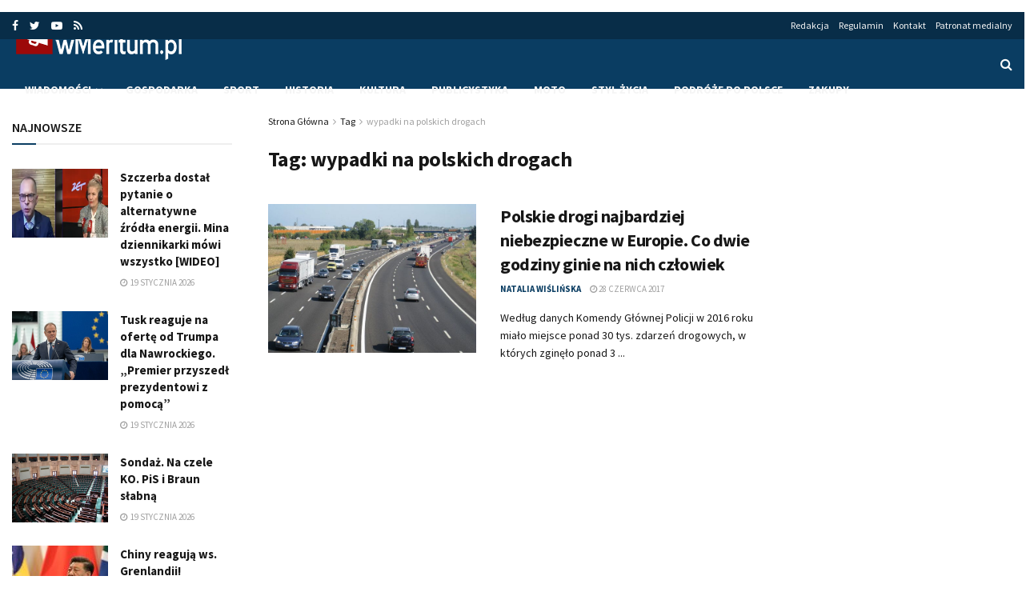

--- FILE ---
content_type: text/html; charset=utf-8
request_url: https://www.google.com/recaptcha/api2/aframe
body_size: 267
content:
<!DOCTYPE HTML><html><head><meta http-equiv="content-type" content="text/html; charset=UTF-8"></head><body><script nonce="Fc6u1yCkQCn1zB83YgmxIg">/** Anti-fraud and anti-abuse applications only. See google.com/recaptcha */ try{var clients={'sodar':'https://pagead2.googlesyndication.com/pagead/sodar?'};window.addEventListener("message",function(a){try{if(a.source===window.parent){var b=JSON.parse(a.data);var c=clients[b['id']];if(c){var d=document.createElement('img');d.src=c+b['params']+'&rc='+(localStorage.getItem("rc::a")?sessionStorage.getItem("rc::b"):"");window.document.body.appendChild(d);sessionStorage.setItem("rc::e",parseInt(sessionStorage.getItem("rc::e")||0)+1);localStorage.setItem("rc::h",'1768866450133');}}}catch(b){}});window.parent.postMessage("_grecaptcha_ready", "*");}catch(b){}</script></body></html>

--- FILE ---
content_type: application/javascript; charset=utf-8
request_url: https://fundingchoicesmessages.google.com/f/AGSKWxW3uTk-Du84tFOzTkHKebo-U8QD1_wvoHmzvhJTb5Afe5G2bxf-Mv0YavajhFV_ga2_qRenxITH21E9IqZPLbAhs9oNld01PmhJ7pwRa-jJeT7IvXEe8GsKKJas85WoCJU6965RfpBpuZHAU_cGwXTvcyjTxbuNRWYNwjbKPOEpkjZDROpnDGoWOw==/_/staticadslot./760x120./spons_links_-outsidersads-.728x90/
body_size: -1290
content:
window['9e4c5995-7aa0-4428-a503-eef746abe5c9'] = true;